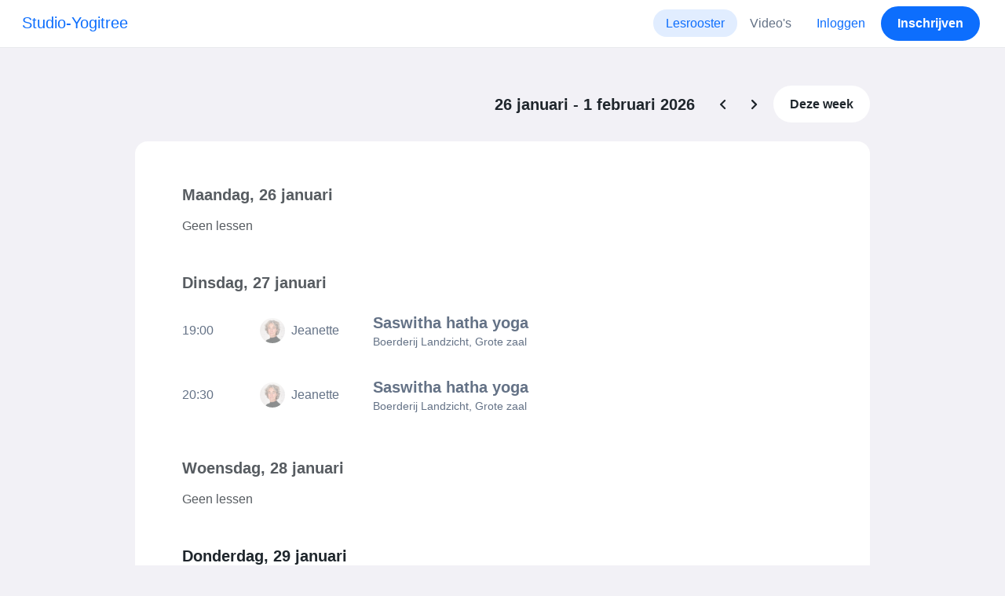

--- FILE ---
content_type: text/html; charset=UTF-8
request_url: https://www.momoyoga.com/studioyogitree/schedule
body_size: 7366
content:

<!doctype html>
<html lang="nl">
<head>
    <meta charset="utf-8">
    <meta name="viewport" content="width=device-width, initial-scale=1, shrink-to-fit=no">

            <meta name="title" content="Studio-Yogitree - Lesrooster - Momoyoga" />
        <meta name="description" content="Yoga administratie software voor zelfstandige yogadocenten en yogastudio&#039;s. Eenvoudige installatie. Helpdesk-ondersteuning." />
        <meta name="author" content="Momo Studio B.V.">
        <meta name="robots" content="index, follow" />
        <meta name="language" content="nl" />
    
            <meta property="og:site_name" content="Momoyoga" />
        <meta property="og:type" content="website" />
        <meta property="og:title" content="Studio-Yogitree - Lesrooster - Momoyoga" />
        <meta property="og:url" content="https://www.momoyoga.com/studioyogitree/schedule" />
        <meta property="og:image" content="https://www.momoyoga.com/bootstrap3/images/facebook-image.png" />
        <meta property="og:description" content="Yoga administratie software voor zelfstandige yogadocenten en yogastudio&#039;s. Eenvoudige installatie. Helpdesk-ondersteuning." />
        <meta property="og:locale" content="nl" />
    
    <link rel="shortcut icon" href="/bootstrap3/images/favicon.9227498e.ico" />

        <!-- Google Tag Manager -->
    <script>(function(w,d,s,l,i){w[l]=w[l]||[];w[l].push({'gtm.start':
                new Date().getTime(),event:'gtm.js'});var f=d.getElementsByTagName(s)[0],
            j=d.createElement(s),dl=l!='dataLayer'?'&l='+l:'';j.async=true;j.src=
            'https://www.googletagmanager.com/gtm.js?id='+i+dl;f.parentNode.insertBefore(j,f);
        })(window,document,'script','dataLayer','GTM-55SCQMW');</script>
    <!-- End Google Tag Manager -->

        <link rel="stylesheet" href="/build/design-system-yogi.d01843cd.css">

    

    <title>Studio-Yogitree - Lesrooster - Momoyoga</title>
</head>
<body class=" ">
    <!-- Google Tag Manager (noscript) -->
    <noscript><iframe src="https://www.googletagmanager.com/ns.html?id=GTM-55SCQMW"
                      height="0" width="0" style="display:none;visibility:hidden"></iframe></noscript>
    <!-- End Google Tag Manager (noscript) -->

<div class="body-wrapper">
        <nav class="navbar navbar-expand-md sticky-top flex-column navbar-light bg-white">
        <div class="container-fluid">
                        <a class="navbar-brand" href="/studioyogitree/">
            Studio-Yogitree
        </a>
    

                            <button class="navbar-toggler border-0" type="button" data-bs-toggle="collapse" data-bs-target="#navbarSupportedContent" aria-controls="navbarSupportedContent" aria-expanded="false" aria-label="Toggle navigation">
                    <span class="navbar-toggler-icon"></span>
                </button>
            
            <div class="collapse navbar-collapse" id="navbarSupportedContent">
                <ul class="navbar-nav nav-pills ms-auto">
                                            <li class="nav-item">
                            <a class="nav-link px-lg-3 active" href="/studioyogitree/">
                                Lesrooster
                            </a>
                        </li>

                        

                                                    <li class="nav-item">
                                <a class="nav-link px-lg-3 " href="/studioyogitree/videos/recent">
                                    Video&#039;s
                                </a>
                            </li>
                        
                        
                        
                        
                                                    <li class="nav-item">
                                <a class="nav-link px-lg-3 text-primary" href="/studioyogitree/login">Inloggen</a>
                            </li>
                        
                                                                                    <li class="nav-item">
                                    <a class="d-none d-md-block btn btn-primary" href="/studioyogitree/register/">Inschrijven</a>
                                    <a class="d-block d-md-none nav-link text-primary" href="/studioyogitree/register/">Inschrijven</a>
                                </li>
                                                                        
                                    </ul>
            </div>
        </div>
    </nav>

                <div class="banners">
                        
                        </div>
    

    
    <main role="main">
                    <div class="container-fluid-lg-max">
                <div class="row" id="breadcrumbs">
                    <div class="col">
                        <nav aria-label="breadcrumb">
                                                    </nav>
                    </div>
                </div>

                <div class="row" id="flash-messages">
                    <div class="col">
                        





                    </div>
                </div>


                <div class="row" id="content">
                    <div class="col">
                            <div id="app"></div>
    <div id="schedule">
        
        
<div class="row schedule-pagination justify-content-end">
    <div class="col-auto d-flex align-items-center">
        <h2 class="h3 d-none d-sm-inline mb-0 me-3 order-first">
            26 januari - 1 februari 2026
        </h2>

        <a href="/studioyogitree/schedule?date=2026-01-19"
           class="btn btn-outline-neutral week-change order-first me-3 me-md-0"
           data-bs-toggle="tooltip" data-bs-placement="bottom" title="Vorige week"></a>

        <a href="/studioyogitree/schedule?date=2026-02-02"
           class="btn btn-outline-neutral week-change order-last ms-3 ms-md-0"
           data-bs-toggle="tooltip" data-bs-placement="bottom" title="Volgende week"></a>

        <a href="/studioyogitree/schedule?date=2026-01-26"
           class="btn btn-tertiary order-md-last ms-lg-1">
            Deze week
        </a>
    </div>
</div>


        <div class="card card-borderless-fullsize my-4">
            <div class="card-body">
                                <div class="schedule-day mb-3 mb-sm-2">
                    <h3 class="px-1 mb-3 text-muted">
                        Maandag, 26 januari
                    </h3>
                    <div class="mb-5">
                                                    <div class="row px-1 py-2 py-md-0 text-muted">
                                <div class="col">Geen lessen</div>
                            </div>
                                            </div>
                </div>
                            <div class="schedule-day mb-3 mb-sm-2">
                    <h3 class="px-1 mb-3 text-muted">
                        Dinsdag, 27 januari
                    </h3>
                    <div class="mb-5">
                                                                                                                    

<div class="row align-items-center schedule-lesson py-3 py-md-2 px-1 my-3
    lesson-passed "
    data-toggle="modal" data-target="#lesson20079146">

    <div class="col">
        
<div class="row align-items-center gx-1">
            <div class="col-12 col-md order-first lesson-time">
            19:00
        </div>

        <div class="col-12 col-md order-last order-md-first mt-3 mt-md-0 d-flex align-items-center lesson-teacher">
            <img src="https://cdn.momo.yoga/upload/teacherAvatar/59710_1667907197.jpeg" alt="" class="avatar avatar-small me-2">
            <div class="text-truncate">
                Jeanette
            </div>
        </div>
    
    <div class="col-12 col-md lesson-title">
        <h3>
            Saswitha hatha yoga
            
        </h3>

                    <p>Boerderij Landzicht, Grote zaal</p>
            </div>
</div>

    </div>

    <div class="col-auto d-flex lesson-action justify-content-end me-2 me-md-0">
        <div class="d-none d-sm-flex">
                    
<div
    class="vue-component"
    data-component="LessonActionButton"
    data-options="{&quot;lesson&quot;:{&quot;id&quot;:20079146,&quot;location&quot;:&quot;Boerderij Landzicht&quot;,&quot;room&quot;:&quot;Grote zaal&quot;,&quot;showSpotsOpen&quot;:false,&quot;spotsTotal&quot;:8,&quot;spotsFilled&quot;:7,&quot;spotsOpen&quot;:1,&quot;detailUrl&quot;:&quot;https:\/\/www.momoyoga.com\/studioyogitree\/lesson\/20079146\/Saswitha-hatha-yoga&quot;,&quot;title&quot;:&quot;Saswitha hatha yoga&quot;,&quot;description&quot;:&quot;De yoga\u00adhoudingen worden zorgvuldig opgebouwd, je maakt bewust contact met je lichaam, maar ook met je gevoel en met je bewustzijn. De adem wordt gebruikt om je bewegingen te begeleiden en je aandacht te richten. Saswitha Yoga brengt je op subtiele wijze bij je eigen innerlijke ervaring. Je aandacht gaat naar binnen, naar jezelf. \nDe yogales bevat staande, zittende en liggende houdingen. Alle bewegingsmogelijkheden van wervelkolom en gewrichten komen aan bod. De oefeningen vari\u00ebren van subtiel tot uitdagend en kunnen aangepast worden aan ieders mogelijkheden. Steeds ga je op zoek naar wat voor jou het juiste evenwicht is tussen ontspanning en kracht. Gedurende de les ontstaat een meditatieve concentratie die leidt tot verstilling. Ontspannings- en meditatieve oefeningen zijn onderdeel van de les, waardoor een complete ervaring ontstaat.&quot;,&quot;bookableAt&quot;:&quot;2026-01-29T04:04:47+01:00&quot;,&quot;isBeforeBookingOpens&quot;:false,&quot;isAfterBookingCloses&quot;:true,&quot;timeFrom&quot;:&quot;2026-01-27T19:00:00+01:00&quot;,&quot;timeTo&quot;:&quot;2026-01-27T20:15:00+01:00&quot;,&quot;teacher&quot;:{&quot;teacherImageUrl&quot;:&quot;https:\/\/cdn.momo.yoga\/upload\/teacherAvatar\/59710_1667907197.jpeg&quot;,&quot;image&quot;:null,&quot;id&quot;:59710,&quot;firstName&quot;:&quot;Jeanette&quot;,&quot;lastName&quot;:&quot;Vlasman&quot;,&quot;description&quot;:&quot;&quot;},&quot;states&quot;:[],&quot;hasPassed&quot;:true,&quot;hasStarted&quot;:true,&quot;isBookable&quot;:false,&quot;isCancellable&quot;:false,&quot;isCancelled&quot;:false,&quot;isFree&quot;:false,&quot;linkUrl&quot;:null,&quot;linkTitle&quot;:null,&quot;visit&quot;:null,&quot;online&quot;:{&quot;enabled&quot;:false,&quot;available&quot;:true,&quot;link&quot;:&quot;&quot;,&quot;additionalInfo&quot;:&quot;&quot;},&quot;memberLiabilityWaiver&quot;:{&quot;requiresAgreement&quot;:false},&quot;requiresOrderToBook&quot;:false,&quot;memberNeedsNewProductToBook&quot;:false,&quot;isVisitAllowed&quot;:true,&quot;image&quot;:null,&quot;created&quot;:&quot;2024-01-27T09:01:53+01:00&quot;,&quot;updated&quot;:null,&quot;slug&quot;:&quot;Saswitha-hatha-yoga&quot;,&quot;guestVisitsEnabled&quot;:false,&quot;numberOfGuestVisitsAllowed&quot;:null,&quot;canCancelForFree&quot;:false,&quot;freeCancellationClosesAt&quot;:&quot;2026-01-26T19:00:00+01:00&quot;,&quot;bookSeriesEnabled&quot;:false,&quot;heldAt&quot;:&quot;Boerderij Landzicht, Grote zaal&quot;,&quot;type&quot;:&quot;lesson&quot;,&quot;fromTime&quot;:&quot;2026-01-27T19:00:00+01:00&quot;},&quot;profileName&quot;:&quot;studioyogitree&quot;,&quot;requiredToFinishSetup&quot;:false}"
></div>


        </div>
    </div>

    <div id="lesson20079146" class="modal lesson-modal fade" tabindex="-1" aria-hidden="true"
     data-lesson-title="Saswitha hatha yoga" data-lesson-anchor="#lesson20079146">
    <div class="modal-dialog modal-dialog-centered d-flex justify-content-center">
        <div class="modal-content shadow-lg border-0">
            <div class="modal-header">
                                <button type="button" class="btn-close" data-bs-dismiss="modal" aria-label="Close"></button>
            </div>

            <div class="modal-body lesson-passed">
                
<div class="lesson-details">
                
    <div class="lesson-title mb-2">
        <h3>
            Saswitha hatha yoga
            
        </h3>
    </div>

    <div class="lesson-datetime fw-bold">
        27 januari 2026 •
        19:00 - 20:15
    </div>

            <div class="lesson-location">Boerderij Landzicht, Grote zaal</div>
    
    <div class="row gx-2 gx-md-0 mt-2 pt-2 pb-3 align-items-center flex-nowrap">
        <div class="col-auto">
            <img src="https://cdn.momo.yoga/upload/teacherAvatar/59710_1667907197.jpeg" alt="" class="avatar rounded-circle me-3">
        </div>
        <div class="col overflow-hidden">
            <span class="fw-bold">Jeanette Vlasman</span>

                            <div class="text-truncate"></div>
            
                            <div><a href="/studioyogitree/teacher/59710">Lees meer</a></div>
                    </div>
    </div>

    <div class="lesson-action mt-3">
                            
<div
    class="vue-component"
    data-component="LessonActionButton"
    data-options="{&quot;lesson&quot;:{&quot;id&quot;:20079146,&quot;location&quot;:&quot;Boerderij Landzicht&quot;,&quot;room&quot;:&quot;Grote zaal&quot;,&quot;showSpotsOpen&quot;:false,&quot;spotsTotal&quot;:8,&quot;spotsFilled&quot;:7,&quot;spotsOpen&quot;:1,&quot;detailUrl&quot;:&quot;https:\/\/www.momoyoga.com\/studioyogitree\/lesson\/20079146\/Saswitha-hatha-yoga&quot;,&quot;title&quot;:&quot;Saswitha hatha yoga&quot;,&quot;description&quot;:&quot;De yoga\u00adhoudingen worden zorgvuldig opgebouwd, je maakt bewust contact met je lichaam, maar ook met je gevoel en met je bewustzijn. De adem wordt gebruikt om je bewegingen te begeleiden en je aandacht te richten. Saswitha Yoga brengt je op subtiele wijze bij je eigen innerlijke ervaring. Je aandacht gaat naar binnen, naar jezelf. \nDe yogales bevat staande, zittende en liggende houdingen. Alle bewegingsmogelijkheden van wervelkolom en gewrichten komen aan bod. De oefeningen vari\u00ebren van subtiel tot uitdagend en kunnen aangepast worden aan ieders mogelijkheden. Steeds ga je op zoek naar wat voor jou het juiste evenwicht is tussen ontspanning en kracht. Gedurende de les ontstaat een meditatieve concentratie die leidt tot verstilling. Ontspannings- en meditatieve oefeningen zijn onderdeel van de les, waardoor een complete ervaring ontstaat.&quot;,&quot;bookableAt&quot;:&quot;2026-01-29T04:04:47+01:00&quot;,&quot;isBeforeBookingOpens&quot;:false,&quot;isAfterBookingCloses&quot;:true,&quot;timeFrom&quot;:&quot;2026-01-27T19:00:00+01:00&quot;,&quot;timeTo&quot;:&quot;2026-01-27T20:15:00+01:00&quot;,&quot;teacher&quot;:{&quot;teacherImageUrl&quot;:&quot;https:\/\/cdn.momo.yoga\/upload\/teacherAvatar\/59710_1667907197.jpeg&quot;,&quot;image&quot;:null,&quot;id&quot;:59710,&quot;firstName&quot;:&quot;Jeanette&quot;,&quot;lastName&quot;:&quot;Vlasman&quot;,&quot;description&quot;:&quot;&quot;},&quot;states&quot;:[],&quot;hasPassed&quot;:true,&quot;hasStarted&quot;:true,&quot;isBookable&quot;:false,&quot;isCancellable&quot;:false,&quot;isCancelled&quot;:false,&quot;isFree&quot;:false,&quot;linkUrl&quot;:null,&quot;linkTitle&quot;:null,&quot;visit&quot;:null,&quot;online&quot;:{&quot;enabled&quot;:false,&quot;available&quot;:true,&quot;link&quot;:&quot;&quot;,&quot;additionalInfo&quot;:&quot;&quot;},&quot;memberLiabilityWaiver&quot;:{&quot;requiresAgreement&quot;:false},&quot;requiresOrderToBook&quot;:false,&quot;memberNeedsNewProductToBook&quot;:false,&quot;isVisitAllowed&quot;:true,&quot;image&quot;:null,&quot;created&quot;:&quot;2024-01-27T09:01:53+01:00&quot;,&quot;updated&quot;:null,&quot;slug&quot;:&quot;Saswitha-hatha-yoga&quot;,&quot;guestVisitsEnabled&quot;:false,&quot;numberOfGuestVisitsAllowed&quot;:null,&quot;canCancelForFree&quot;:false,&quot;freeCancellationClosesAt&quot;:&quot;2026-01-26T19:00:00+01:00&quot;,&quot;bookSeriesEnabled&quot;:false,&quot;heldAt&quot;:&quot;Boerderij Landzicht, Grote zaal&quot;,&quot;type&quot;:&quot;lesson&quot;,&quot;fromTime&quot;:&quot;2026-01-27T19:00:00+01:00&quot;},&quot;profileName&quot;:&quot;studioyogitree&quot;,&quot;requiredToFinishSetup&quot;:false}"
></div>


                    </div>

    <div class="mb-4">
            </div>

    
            <h4 class="mb-3 fw-normal">Beschrijving</h4>
        <div class="lesson-description mb-4">
            De yoga­houdingen worden zorgvuldig opgebouwd, je maakt bewust contact met je lichaam, maar ook met je gevoel en met je bewustzijn. De adem wordt gebruikt om je bewegingen te begeleiden en je aandacht te richten. Saswitha Yoga brengt je op subtiele wijze bij je eigen innerlijke ervaring. Je aandacht gaat naar binnen, naar jezelf. <br />
De yogales bevat staande, zittende en liggende houdingen. Alle bewegingsmogelijkheden van wervelkolom en gewrichten komen aan bod. De oefeningen variëren van subtiel tot uitdagend en kunnen aangepast worden aan ieders mogelijkheden. Steeds ga je op zoek naar wat voor jou het juiste evenwicht is tussen ontspanning en kracht. Gedurende de les ontstaat een meditatieve concentratie die leidt tot verstilling. Ontspannings- en meditatieve oefeningen zijn onderdeel van de les, waardoor een complete ervaring ontstaat.
        </div>
    
    
    <div class="mb-2 d-flex justify-content-between">
        <a class="text-decoration-none fw-bold text-primary"
           data-bs-toggle="modal"
           data-bs-target="#social-share-20079146"
           href=""
        >Deel deze les</a>

        <a class="text-decoration-none fw-bold text-primary"
           data-bs-toggle="modal"
           data-bs-target="#lesson-calendar-20079146"
           href=""
        >Voeg toe aan kalender</a>
    </div>
</div>

            </div>
        </div>
    </div>
</div>


<div class="modal fade" id="social-share-20079146" tabindex="-1">
    <div class="modal-dialog modal-dialog-centered d-flex justify-content-center">
        <div class="modal-content">
            <div class="modal-header">
                <div class="modal-title">Deel deze les</div>
                <button type="button" class="btn-close" data-bs-dismiss="modal" aria-label="Close"></button>
            </div>

            <div class="modal-body">
                <div class="container gx-0">
                    <div class="row text-center gx-3 my-3">
                        <div class="col-4 col-sm-3 my-3">
                            <a target="_blank"  href="mailto:?
                               &SUBJECT=Saswitha hatha yoga op 27 januari om 19:00
                               &BODY=https://www.momoyoga.com/studioyogitree/lesson/20079146/Saswitha-hatha-yoga"
                            >
                                <div class="social-icon-100 social-icon-email"></div>
                            </a>
                            <span class="text-caption-medium mt-2">E-mail</span>
                        </div>
                        <div class="col-4 col-sm-3 my-3">
                            <a href="https://www.facebook.com/sharer/sharer.php?u=https://www.momoyoga.com/studioyogitree/lesson/20079146/Saswitha-hatha-yoga" target="_blank">
                                <div class="social-icon-100 social-icon-facebook"></div>
                            </a>
                            <span class="text-caption-medium mt-2">Facebook</span>
                        </div>
                        <div class="col-4 col-sm-3 my-3">
                            <a href="https://twitter.com/intent/tweet?url=https://www.momoyoga.com/studioyogitree/lesson/20079146/Saswitha-hatha-yoga" target="_blank">
                                <div class="social-icon-100 social-icon-twitter"></div>
                            </a>
                            <span class="text-caption-medium mt-2">Twitter</span>
                        </div>
                        <div class="col-4 col-sm-3 my-3">
                            <a href="https://www.linkedin.com/sharing/share-offsite/?url=https://www.momoyoga.com/studioyogitree/lesson/20079146/Saswitha-hatha-yoga" target="_blank">
                                <div class="social-icon-100 social-icon-linkedin"></div>
                            </a>
                            <span class="text-caption-medium mt-2">Linkedin</span>
                        </div>
                        <div class="col-4 col-sm-3 my-3">
                            <a href="https://api.whatsapp.com/send?text=https://www.momoyoga.com/studioyogitree/lesson/20079146/Saswitha-hatha-yoga" target="_blank">
                                <div class="social-icon-100 social-icon-whatsapp"></div>
                            </a>
                            <span class="text-caption-medium mt-2 text-nowrap">Whatsapp</span>
                        </div>
                    </div>

                    <div class="row">
                        <div class="col mb-3">
                            <div class="text-body-regular">Deel link</div>
                            <div class="input-group my-2">
                                <input type="text" class="form-control text-muted bg-white" name="copy-text-lesson-20079146" value="https://www.momoyoga.com/studioyogitree/lesson/20079146/Saswitha-hatha-yoga" disabled/>
                            </div>
                            <a class="btn btn-primary fw-bold copy-link-href"
                               data-copy-success-text="Gekopieerd naar klembord"
                               data-copy-failure-text="Link kopiëren mislukt"
                               href="https://www.momoyoga.com/studioyogitree/lesson/20079146/Saswitha-hatha-yoga"
                            >Kopiëren</a>
                        </div>
                    </div>
                </div>
            </div>
        </div>
    </div>
</div>

<div class="modal fade calendar-integration-modal" id="lesson-calendar-20079146" tabindex="-1" aria-labelledby="flashModal" aria-hidden="true">
    <div class="modal-dialog modal-dialog-centered d-flex justify-content-center">
        <div class="modal-content">
            <div class="modal-header">
                <div class="modal-title">Voeg toe aan kalender</div>
                <button type="button" class="btn-close" data-bs-dismiss="modal" aria-label="Close"></button>
            </div>
            <div class="modal-body">
                <div class="container-fluid email-actions">
                    <div class="row my-3">
                        <a class="btn btn-outline-primary btn-google-start w-100"
                           href="https://calendar.google.com/calendar/r/eventedit?text=Saswitha%20hatha%20yoga&amp;details=De%20yoga%C2%ADhoudingen%20worden%20zorgvuldig%20opgebouwd%2C%20je%20maakt%20bewust%20contact%20met%20je%20lichaam%2C%20maar%20ook%20met%20je%20gevoel%20en%20met%20je%20bewustzijn.%20De%20adem%20wordt%20gebruikt%20om%20je%20bewegingen%20te%20begeleiden%20en%20je%20aandacht%20te%20richten.%20Saswitha%20Yoga%20brengt%20je%20op%20subtiele%20wijze%20bij%20je%20eigen%20innerlijke%20ervaring.%20Je%20aandacht%20gaat%20naar%20binnen%2C%20naar%20jezelf.%20%0ADe%20yogales%20bevat%20staande%2C%20zittende%20en%20liggende%20houdingen.%20Alle%20bewegingsmogelijkheden%20van%20wervelkolom%20en%20gewrichten%20komen%20aan%20bod.%20De%20oefeningen%20vari%C3%ABren%20van%20subtiel%20tot%20uitdagend%20en%20kunnen%20aangepast%20worden%20aan%20ieders%20mogelijkheden.%20Steeds%20ga%20je%20op%20zoek%20naar%20wat%20voor%20jou%20het%20juiste%20evenwicht%20is%20tussen%20ontspanning%20en%20kracht.%20Gedurende%20de%20les%20ontstaat%20een%20meditatieve%20concentratie%20die%20leidt%20tot%20verstilling.%20Ontspannings-%20en%20meditatieve%20oefeningen%20zijn%20onderdeel%20van%20de%20les%2C%20waardoor%20een%20complete%20ervaring%20ontstaat.&amp;location=Boerderij%20Landzicht%2C%20Grote%20zaal&amp;dates=20260127T190000%2F20260127T201500&amp;ctz=Europe%2FAmsterdam"
                           target="_blank"
                        >Google</a>
                    </div>
                    <div class="row mb-3">
                        <a class="btn btn-outline-primary btn-outlook-start w-100"
                           href="https://outlook.office.com/calendar/0/deeplink/compose?path=/calendar/action/compose&subject=Saswitha%20hatha%20yoga&amp;body=De%20yoga%C2%ADhoudingen%20worden%20zorgvuldig%20opgebouwd%2C%20je%20maakt%20bewust%20contact%20met%20je%20lichaam%2C%20maar%20ook%20met%20je%20gevoel%20en%20met%20je%20bewustzijn.%20De%20adem%20wordt%20gebruikt%20om%20je%20bewegingen%20te%20begeleiden%20en%20je%20aandacht%20te%20richten.%20Saswitha%20Yoga%20brengt%20je%20op%20subtiele%20wijze%20bij%20je%20eigen%20innerlijke%20ervaring.%20Je%20aandacht%20gaat%20naar%20binnen%2C%20naar%20jezelf.%20%0ADe%20yogales%20bevat%20staande%2C%20zittende%20en%20liggende%20houdingen.%20Alle%20bewegingsmogelijkheden%20van%20wervelkolom%20en%20gewrichten%20komen%20aan%20bod.%20De%20oefeningen%20vari%C3%ABren%20van%20subtiel%20tot%20uitdagend%20en%20kunnen%20aangepast%20worden%20aan%20ieders%20mogelijkheden.%20Steeds%20ga%20je%20op%20zoek%20naar%20wat%20voor%20jou%20het%20juiste%20evenwicht%20is%20tussen%20ontspanning%20en%20kracht.%20Gedurende%20de%20les%20ontstaat%20een%20meditatieve%20concentratie%20die%20leidt%20tot%20verstilling.%20Ontspannings-%20en%20meditatieve%20oefeningen%20zijn%20onderdeel%20van%20de%20les%2C%20waardoor%20een%20complete%20ervaring%20ontstaat.&amp;location=Boerderij%20Landzicht%2C%20Grote%20zaal&amp;startdt=2026-01-27T19%3A00%3A00&amp;enddt=2026-01-27T20%3A15%3A00"
                           target="_blank"
                        >Outlook</a>
                    </div>
                    <div class="row mb-3">
                        <a class="btn btn-outline-primary btn-yahoo-start w-100"
                           href="https://calendar.yahoo.com/?v=60&view=d&type=20&title=Saswitha%20hatha%20yoga&amp;desc=De%20yoga%C2%ADhoudingen%20worden%20zorgvuldig%20opgebouwd%2C%20je%20maakt%20bewust%20contact%20met%20je%20lichaam%2C%20maar%20ook%20met%20je%20gevoel%20en%20met%20je%20bewustzijn.%20De%20adem%20wordt%20gebruikt%20om%20je%20bewegingen%20te%20begeleiden%20en%20je%20aandacht%20te%20richten.%20Saswitha%20Yoga%20brengt%20je%20op%20subtiele%20wijze%20bij%20je%20eigen%20innerlijke%20ervaring.%20Je%20aandacht%20gaat%20naar%20binnen%2C%20naar%20jezelf.%20%0ADe%20yogales%20bevat%20staande%2C%20zittende%20en%20liggende%20houdingen.%20Alle%20bewegingsmogelijkheden%20van%20wervelkolom%20en%20gewrichten%20komen%20aan%20bod.%20De%20oefeningen%20vari%C3%ABren%20van%20subtiel%20tot%20uitdagend%20en%20kunnen%20aangepast%20worden%20aan%20ieders%20mogelijkheden.%20Steeds%20ga%20je%20op%20zoek%20naar%20wat%20voor%20jou%20het%20juiste%20evenwicht%20is%20tussen%20ontspanning%20en%20kracht.%20Gedurende%20de%20les%20ontstaat%20een%20meditatieve%20concentratie%20die%20leidt%20tot%20verstilling.%20Ontspannings-%20en%20meditatieve%20oefeningen%20zijn%20onderdeel%20van%20de%20les%2C%20waardoor%20een%20complete%20ervaring%20ontstaat.&amp;in_loc=Boerderij%20Landzicht%2C%20Grote%20zaal&amp;st=20260127T190000&amp;et=20260127T201500"
                           target="_blank"
                        >Yahoo</a>
                    </div>
                    <div class="row mb-3">
                        <a class="btn btn-outline-primary btn-download-start w-100"
                           href="/studioyogitree/calendar/export/lesson/20079146"
                        >iCalendar bestand</a>
                    </div>
                </div>
            </div>
        </div>
    </div>
</div>

</div>

                                                                                                                                                

<div class="row align-items-center schedule-lesson py-3 py-md-2 px-1 my-3
    lesson-passed "
    data-toggle="modal" data-target="#lesson20079147">

    <div class="col">
        
<div class="row align-items-center gx-1">
            <div class="col-12 col-md order-first lesson-time">
            20:30
        </div>

        <div class="col-12 col-md order-last order-md-first mt-3 mt-md-0 d-flex align-items-center lesson-teacher">
            <img src="https://cdn.momo.yoga/upload/teacherAvatar/59710_1667907197.jpeg" alt="" class="avatar avatar-small me-2">
            <div class="text-truncate">
                Jeanette
            </div>
        </div>
    
    <div class="col-12 col-md lesson-title">
        <h3>
            Saswitha hatha yoga
            
        </h3>

                    <p>Boerderij Landzicht, Grote zaal</p>
            </div>
</div>

    </div>

    <div class="col-auto d-flex lesson-action justify-content-end me-2 me-md-0">
        <div class="d-none d-sm-flex">
                    
<div
    class="vue-component"
    data-component="LessonActionButton"
    data-options="{&quot;lesson&quot;:{&quot;id&quot;:20079147,&quot;location&quot;:&quot;Boerderij Landzicht&quot;,&quot;room&quot;:&quot;Grote zaal&quot;,&quot;showSpotsOpen&quot;:false,&quot;spotsTotal&quot;:8,&quot;spotsFilled&quot;:7,&quot;spotsOpen&quot;:1,&quot;detailUrl&quot;:&quot;https:\/\/www.momoyoga.com\/studioyogitree\/lesson\/20079147\/Saswitha-hatha-yoga&quot;,&quot;title&quot;:&quot;Saswitha hatha yoga&quot;,&quot;description&quot;:&quot;De yoga\u00adhoudingen worden zorgvuldig opgebouwd, je maakt bewust contact met je lichaam en ook met je gevoel en met je bewustzijn. De adem wordt gebruikt om je bewegingen te begeleiden en je aandacht te richten. Saswitha hatha yoga brengt je op subtiele wijze bij je eigen innerlijke ervaring. Je aandacht gaat naar binnen, naar jezelf. \nDe les bevat staande, zittende en liggende houdingen. Alle bewegingsmogelijkheden van wervelkolom en gewrichten komen aan bod. De oefeningen vari\u00ebren van subtiel tot uitdagend en kunnen aangepast worden aan ieders mogelijkheden. Steeds ga je op zoek naar wat voor jou het juiste evenwicht is tussen ontspanning en kracht. Gedurende de les ontstaat een meditatieve concentratie die leidt tot verstilling. Ontspannings- en meditatieve oefeningen zijn onderdeel van de les, waardoor een complete ervaring ontstaat.&quot;,&quot;bookableAt&quot;:&quot;2026-01-29T04:04:47+01:00&quot;,&quot;isBeforeBookingOpens&quot;:false,&quot;isAfterBookingCloses&quot;:true,&quot;timeFrom&quot;:&quot;2026-01-27T20:30:00+01:00&quot;,&quot;timeTo&quot;:&quot;2026-01-27T21:45:00+01:00&quot;,&quot;teacher&quot;:{&quot;teacherImageUrl&quot;:&quot;https:\/\/cdn.momo.yoga\/upload\/teacherAvatar\/59710_1667907197.jpeg&quot;,&quot;image&quot;:null,&quot;id&quot;:59710,&quot;firstName&quot;:&quot;Jeanette&quot;,&quot;lastName&quot;:&quot;Vlasman&quot;,&quot;description&quot;:&quot;&quot;},&quot;states&quot;:[],&quot;hasPassed&quot;:true,&quot;hasStarted&quot;:true,&quot;isBookable&quot;:false,&quot;isCancellable&quot;:false,&quot;isCancelled&quot;:false,&quot;isFree&quot;:false,&quot;linkUrl&quot;:null,&quot;linkTitle&quot;:null,&quot;visit&quot;:null,&quot;online&quot;:{&quot;enabled&quot;:false,&quot;available&quot;:true,&quot;link&quot;:&quot;&quot;,&quot;additionalInfo&quot;:&quot;&quot;},&quot;memberLiabilityWaiver&quot;:{&quot;requiresAgreement&quot;:false},&quot;requiresOrderToBook&quot;:false,&quot;memberNeedsNewProductToBook&quot;:false,&quot;isVisitAllowed&quot;:true,&quot;image&quot;:null,&quot;created&quot;:&quot;2024-01-27T09:01:53+01:00&quot;,&quot;updated&quot;:null,&quot;slug&quot;:&quot;Saswitha-hatha-yoga&quot;,&quot;guestVisitsEnabled&quot;:false,&quot;numberOfGuestVisitsAllowed&quot;:null,&quot;canCancelForFree&quot;:false,&quot;freeCancellationClosesAt&quot;:&quot;2026-01-26T20:30:00+01:00&quot;,&quot;bookSeriesEnabled&quot;:false,&quot;heldAt&quot;:&quot;Boerderij Landzicht, Grote zaal&quot;,&quot;type&quot;:&quot;lesson&quot;,&quot;fromTime&quot;:&quot;2026-01-27T20:30:00+01:00&quot;},&quot;profileName&quot;:&quot;studioyogitree&quot;,&quot;requiredToFinishSetup&quot;:false}"
></div>


        </div>
    </div>

    <div id="lesson20079147" class="modal lesson-modal fade" tabindex="-1" aria-hidden="true"
     data-lesson-title="Saswitha hatha yoga" data-lesson-anchor="#lesson20079147">
    <div class="modal-dialog modal-dialog-centered d-flex justify-content-center">
        <div class="modal-content shadow-lg border-0">
            <div class="modal-header">
                                <button type="button" class="btn-close" data-bs-dismiss="modal" aria-label="Close"></button>
            </div>

            <div class="modal-body lesson-passed">
                
<div class="lesson-details">
                
    <div class="lesson-title mb-2">
        <h3>
            Saswitha hatha yoga
            
        </h3>
    </div>

    <div class="lesson-datetime fw-bold">
        27 januari 2026 •
        20:30 - 21:45
    </div>

            <div class="lesson-location">Boerderij Landzicht, Grote zaal</div>
    
    <div class="row gx-2 gx-md-0 mt-2 pt-2 pb-3 align-items-center flex-nowrap">
        <div class="col-auto">
            <img src="https://cdn.momo.yoga/upload/teacherAvatar/59710_1667907197.jpeg" alt="" class="avatar rounded-circle me-3">
        </div>
        <div class="col overflow-hidden">
            <span class="fw-bold">Jeanette Vlasman</span>

                            <div class="text-truncate"></div>
            
                            <div><a href="/studioyogitree/teacher/59710">Lees meer</a></div>
                    </div>
    </div>

    <div class="lesson-action mt-3">
                            
<div
    class="vue-component"
    data-component="LessonActionButton"
    data-options="{&quot;lesson&quot;:{&quot;id&quot;:20079147,&quot;location&quot;:&quot;Boerderij Landzicht&quot;,&quot;room&quot;:&quot;Grote zaal&quot;,&quot;showSpotsOpen&quot;:false,&quot;spotsTotal&quot;:8,&quot;spotsFilled&quot;:7,&quot;spotsOpen&quot;:1,&quot;detailUrl&quot;:&quot;https:\/\/www.momoyoga.com\/studioyogitree\/lesson\/20079147\/Saswitha-hatha-yoga&quot;,&quot;title&quot;:&quot;Saswitha hatha yoga&quot;,&quot;description&quot;:&quot;De yoga\u00adhoudingen worden zorgvuldig opgebouwd, je maakt bewust contact met je lichaam en ook met je gevoel en met je bewustzijn. De adem wordt gebruikt om je bewegingen te begeleiden en je aandacht te richten. Saswitha hatha yoga brengt je op subtiele wijze bij je eigen innerlijke ervaring. Je aandacht gaat naar binnen, naar jezelf. \nDe les bevat staande, zittende en liggende houdingen. Alle bewegingsmogelijkheden van wervelkolom en gewrichten komen aan bod. De oefeningen vari\u00ebren van subtiel tot uitdagend en kunnen aangepast worden aan ieders mogelijkheden. Steeds ga je op zoek naar wat voor jou het juiste evenwicht is tussen ontspanning en kracht. Gedurende de les ontstaat een meditatieve concentratie die leidt tot verstilling. Ontspannings- en meditatieve oefeningen zijn onderdeel van de les, waardoor een complete ervaring ontstaat.&quot;,&quot;bookableAt&quot;:&quot;2026-01-29T04:04:47+01:00&quot;,&quot;isBeforeBookingOpens&quot;:false,&quot;isAfterBookingCloses&quot;:true,&quot;timeFrom&quot;:&quot;2026-01-27T20:30:00+01:00&quot;,&quot;timeTo&quot;:&quot;2026-01-27T21:45:00+01:00&quot;,&quot;teacher&quot;:{&quot;teacherImageUrl&quot;:&quot;https:\/\/cdn.momo.yoga\/upload\/teacherAvatar\/59710_1667907197.jpeg&quot;,&quot;image&quot;:null,&quot;id&quot;:59710,&quot;firstName&quot;:&quot;Jeanette&quot;,&quot;lastName&quot;:&quot;Vlasman&quot;,&quot;description&quot;:&quot;&quot;},&quot;states&quot;:[],&quot;hasPassed&quot;:true,&quot;hasStarted&quot;:true,&quot;isBookable&quot;:false,&quot;isCancellable&quot;:false,&quot;isCancelled&quot;:false,&quot;isFree&quot;:false,&quot;linkUrl&quot;:null,&quot;linkTitle&quot;:null,&quot;visit&quot;:null,&quot;online&quot;:{&quot;enabled&quot;:false,&quot;available&quot;:true,&quot;link&quot;:&quot;&quot;,&quot;additionalInfo&quot;:&quot;&quot;},&quot;memberLiabilityWaiver&quot;:{&quot;requiresAgreement&quot;:false},&quot;requiresOrderToBook&quot;:false,&quot;memberNeedsNewProductToBook&quot;:false,&quot;isVisitAllowed&quot;:true,&quot;image&quot;:null,&quot;created&quot;:&quot;2024-01-27T09:01:53+01:00&quot;,&quot;updated&quot;:null,&quot;slug&quot;:&quot;Saswitha-hatha-yoga&quot;,&quot;guestVisitsEnabled&quot;:false,&quot;numberOfGuestVisitsAllowed&quot;:null,&quot;canCancelForFree&quot;:false,&quot;freeCancellationClosesAt&quot;:&quot;2026-01-26T20:30:00+01:00&quot;,&quot;bookSeriesEnabled&quot;:false,&quot;heldAt&quot;:&quot;Boerderij Landzicht, Grote zaal&quot;,&quot;type&quot;:&quot;lesson&quot;,&quot;fromTime&quot;:&quot;2026-01-27T20:30:00+01:00&quot;},&quot;profileName&quot;:&quot;studioyogitree&quot;,&quot;requiredToFinishSetup&quot;:false}"
></div>


                    </div>

    <div class="mb-4">
            </div>

    
            <h4 class="mb-3 fw-normal">Beschrijving</h4>
        <div class="lesson-description mb-4">
            De yoga­houdingen worden zorgvuldig opgebouwd, je maakt bewust contact met je lichaam en ook met je gevoel en met je bewustzijn. De adem wordt gebruikt om je bewegingen te begeleiden en je aandacht te richten. Saswitha hatha yoga brengt je op subtiele wijze bij je eigen innerlijke ervaring. Je aandacht gaat naar binnen, naar jezelf. <br />
De les bevat staande, zittende en liggende houdingen. Alle bewegingsmogelijkheden van wervelkolom en gewrichten komen aan bod. De oefeningen variëren van subtiel tot uitdagend en kunnen aangepast worden aan ieders mogelijkheden. Steeds ga je op zoek naar wat voor jou het juiste evenwicht is tussen ontspanning en kracht. Gedurende de les ontstaat een meditatieve concentratie die leidt tot verstilling. Ontspannings- en meditatieve oefeningen zijn onderdeel van de les, waardoor een complete ervaring ontstaat.
        </div>
    
    
    <div class="mb-2 d-flex justify-content-between">
        <a class="text-decoration-none fw-bold text-primary"
           data-bs-toggle="modal"
           data-bs-target="#social-share-20079147"
           href=""
        >Deel deze les</a>

        <a class="text-decoration-none fw-bold text-primary"
           data-bs-toggle="modal"
           data-bs-target="#lesson-calendar-20079147"
           href=""
        >Voeg toe aan kalender</a>
    </div>
</div>

            </div>
        </div>
    </div>
</div>


<div class="modal fade" id="social-share-20079147" tabindex="-1">
    <div class="modal-dialog modal-dialog-centered d-flex justify-content-center">
        <div class="modal-content">
            <div class="modal-header">
                <div class="modal-title">Deel deze les</div>
                <button type="button" class="btn-close" data-bs-dismiss="modal" aria-label="Close"></button>
            </div>

            <div class="modal-body">
                <div class="container gx-0">
                    <div class="row text-center gx-3 my-3">
                        <div class="col-4 col-sm-3 my-3">
                            <a target="_blank"  href="mailto:?
                               &SUBJECT=Saswitha hatha yoga op 27 januari om 20:30
                               &BODY=https://www.momoyoga.com/studioyogitree/lesson/20079147/Saswitha-hatha-yoga"
                            >
                                <div class="social-icon-100 social-icon-email"></div>
                            </a>
                            <span class="text-caption-medium mt-2">E-mail</span>
                        </div>
                        <div class="col-4 col-sm-3 my-3">
                            <a href="https://www.facebook.com/sharer/sharer.php?u=https://www.momoyoga.com/studioyogitree/lesson/20079147/Saswitha-hatha-yoga" target="_blank">
                                <div class="social-icon-100 social-icon-facebook"></div>
                            </a>
                            <span class="text-caption-medium mt-2">Facebook</span>
                        </div>
                        <div class="col-4 col-sm-3 my-3">
                            <a href="https://twitter.com/intent/tweet?url=https://www.momoyoga.com/studioyogitree/lesson/20079147/Saswitha-hatha-yoga" target="_blank">
                                <div class="social-icon-100 social-icon-twitter"></div>
                            </a>
                            <span class="text-caption-medium mt-2">Twitter</span>
                        </div>
                        <div class="col-4 col-sm-3 my-3">
                            <a href="https://www.linkedin.com/sharing/share-offsite/?url=https://www.momoyoga.com/studioyogitree/lesson/20079147/Saswitha-hatha-yoga" target="_blank">
                                <div class="social-icon-100 social-icon-linkedin"></div>
                            </a>
                            <span class="text-caption-medium mt-2">Linkedin</span>
                        </div>
                        <div class="col-4 col-sm-3 my-3">
                            <a href="https://api.whatsapp.com/send?text=https://www.momoyoga.com/studioyogitree/lesson/20079147/Saswitha-hatha-yoga" target="_blank">
                                <div class="social-icon-100 social-icon-whatsapp"></div>
                            </a>
                            <span class="text-caption-medium mt-2 text-nowrap">Whatsapp</span>
                        </div>
                    </div>

                    <div class="row">
                        <div class="col mb-3">
                            <div class="text-body-regular">Deel link</div>
                            <div class="input-group my-2">
                                <input type="text" class="form-control text-muted bg-white" name="copy-text-lesson-20079147" value="https://www.momoyoga.com/studioyogitree/lesson/20079147/Saswitha-hatha-yoga" disabled/>
                            </div>
                            <a class="btn btn-primary fw-bold copy-link-href"
                               data-copy-success-text="Gekopieerd naar klembord"
                               data-copy-failure-text="Link kopiëren mislukt"
                               href="https://www.momoyoga.com/studioyogitree/lesson/20079147/Saswitha-hatha-yoga"
                            >Kopiëren</a>
                        </div>
                    </div>
                </div>
            </div>
        </div>
    </div>
</div>

<div class="modal fade calendar-integration-modal" id="lesson-calendar-20079147" tabindex="-1" aria-labelledby="flashModal" aria-hidden="true">
    <div class="modal-dialog modal-dialog-centered d-flex justify-content-center">
        <div class="modal-content">
            <div class="modal-header">
                <div class="modal-title">Voeg toe aan kalender</div>
                <button type="button" class="btn-close" data-bs-dismiss="modal" aria-label="Close"></button>
            </div>
            <div class="modal-body">
                <div class="container-fluid email-actions">
                    <div class="row my-3">
                        <a class="btn btn-outline-primary btn-google-start w-100"
                           href="https://calendar.google.com/calendar/r/eventedit?text=Saswitha%20hatha%20yoga&amp;details=De%20yoga%C2%ADhoudingen%20worden%20zorgvuldig%20opgebouwd%2C%20je%20maakt%20bewust%20contact%20met%20je%20lichaam%20en%20ook%20met%20je%20gevoel%20en%20met%20je%20bewustzijn.%20De%20adem%20wordt%20gebruikt%20om%20je%20bewegingen%20te%20begeleiden%20en%20je%20aandacht%20te%20richten.%20Saswitha%20hatha%20yoga%20brengt%20je%20op%20subtiele%20wijze%20bij%20je%20eigen%20innerlijke%20ervaring.%20Je%20aandacht%20gaat%20naar%20binnen%2C%20naar%20jezelf.%20%0ADe%20les%20bevat%20staande%2C%20zittende%20en%20liggende%20houdingen.%20Alle%20bewegingsmogelijkheden%20van%20wervelkolom%20en%20gewrichten%20komen%20aan%20bod.%20De%20oefeningen%20vari%C3%ABren%20van%20subtiel%20tot%20uitdagend%20en%20kunnen%20aangepast%20worden%20aan%20ieders%20mogelijkheden.%20Steeds%20ga%20je%20op%20zoek%20naar%20wat%20voor%20jou%20het%20juiste%20evenwicht%20is%20tussen%20ontspanning%20en%20kracht.%20Gedurende%20de%20les%20ontstaat%20een%20meditatieve%20concentratie%20die%20leidt%20tot%20verstilling.%20Ontspannings-%20en%20meditatieve%20oefeningen%20zijn%20onderdeel%20van%20de%20les%2C%20waardoor%20een%20complete%20ervaring%20ontstaat.&amp;location=Boerderij%20Landzicht%2C%20Grote%20zaal&amp;dates=20260127T203000%2F20260127T214500&amp;ctz=Europe%2FAmsterdam"
                           target="_blank"
                        >Google</a>
                    </div>
                    <div class="row mb-3">
                        <a class="btn btn-outline-primary btn-outlook-start w-100"
                           href="https://outlook.office.com/calendar/0/deeplink/compose?path=/calendar/action/compose&subject=Saswitha%20hatha%20yoga&amp;body=De%20yoga%C2%ADhoudingen%20worden%20zorgvuldig%20opgebouwd%2C%20je%20maakt%20bewust%20contact%20met%20je%20lichaam%20en%20ook%20met%20je%20gevoel%20en%20met%20je%20bewustzijn.%20De%20adem%20wordt%20gebruikt%20om%20je%20bewegingen%20te%20begeleiden%20en%20je%20aandacht%20te%20richten.%20Saswitha%20hatha%20yoga%20brengt%20je%20op%20subtiele%20wijze%20bij%20je%20eigen%20innerlijke%20ervaring.%20Je%20aandacht%20gaat%20naar%20binnen%2C%20naar%20jezelf.%20%0ADe%20les%20bevat%20staande%2C%20zittende%20en%20liggende%20houdingen.%20Alle%20bewegingsmogelijkheden%20van%20wervelkolom%20en%20gewrichten%20komen%20aan%20bod.%20De%20oefeningen%20vari%C3%ABren%20van%20subtiel%20tot%20uitdagend%20en%20kunnen%20aangepast%20worden%20aan%20ieders%20mogelijkheden.%20Steeds%20ga%20je%20op%20zoek%20naar%20wat%20voor%20jou%20het%20juiste%20evenwicht%20is%20tussen%20ontspanning%20en%20kracht.%20Gedurende%20de%20les%20ontstaat%20een%20meditatieve%20concentratie%20die%20leidt%20tot%20verstilling.%20Ontspannings-%20en%20meditatieve%20oefeningen%20zijn%20onderdeel%20van%20de%20les%2C%20waardoor%20een%20complete%20ervaring%20ontstaat.&amp;location=Boerderij%20Landzicht%2C%20Grote%20zaal&amp;startdt=2026-01-27T20%3A30%3A00&amp;enddt=2026-01-27T21%3A45%3A00"
                           target="_blank"
                        >Outlook</a>
                    </div>
                    <div class="row mb-3">
                        <a class="btn btn-outline-primary btn-yahoo-start w-100"
                           href="https://calendar.yahoo.com/?v=60&view=d&type=20&title=Saswitha%20hatha%20yoga&amp;desc=De%20yoga%C2%ADhoudingen%20worden%20zorgvuldig%20opgebouwd%2C%20je%20maakt%20bewust%20contact%20met%20je%20lichaam%20en%20ook%20met%20je%20gevoel%20en%20met%20je%20bewustzijn.%20De%20adem%20wordt%20gebruikt%20om%20je%20bewegingen%20te%20begeleiden%20en%20je%20aandacht%20te%20richten.%20Saswitha%20hatha%20yoga%20brengt%20je%20op%20subtiele%20wijze%20bij%20je%20eigen%20innerlijke%20ervaring.%20Je%20aandacht%20gaat%20naar%20binnen%2C%20naar%20jezelf.%20%0ADe%20les%20bevat%20staande%2C%20zittende%20en%20liggende%20houdingen.%20Alle%20bewegingsmogelijkheden%20van%20wervelkolom%20en%20gewrichten%20komen%20aan%20bod.%20De%20oefeningen%20vari%C3%ABren%20van%20subtiel%20tot%20uitdagend%20en%20kunnen%20aangepast%20worden%20aan%20ieders%20mogelijkheden.%20Steeds%20ga%20je%20op%20zoek%20naar%20wat%20voor%20jou%20het%20juiste%20evenwicht%20is%20tussen%20ontspanning%20en%20kracht.%20Gedurende%20de%20les%20ontstaat%20een%20meditatieve%20concentratie%20die%20leidt%20tot%20verstilling.%20Ontspannings-%20en%20meditatieve%20oefeningen%20zijn%20onderdeel%20van%20de%20les%2C%20waardoor%20een%20complete%20ervaring%20ontstaat.&amp;in_loc=Boerderij%20Landzicht%2C%20Grote%20zaal&amp;st=20260127T203000&amp;et=20260127T214500"
                           target="_blank"
                        >Yahoo</a>
                    </div>
                    <div class="row mb-3">
                        <a class="btn btn-outline-primary btn-download-start w-100"
                           href="/studioyogitree/calendar/export/lesson/20079147"
                        >iCalendar bestand</a>
                    </div>
                </div>
            </div>
        </div>
    </div>
</div>

</div>

                                                                        </div>
                </div>
                            <div class="schedule-day mb-3 mb-sm-2">
                    <h3 class="px-1 mb-3 text-muted">
                        Woensdag, 28 januari
                    </h3>
                    <div class="mb-5">
                                                    <div class="row px-1 py-2 py-md-0 text-muted">
                                <div class="col">Geen lessen</div>
                            </div>
                                            </div>
                </div>
                            <div class="schedule-day mb-3 mb-sm-2">
                    <h3 class="px-1 mb-3 ">
                        Donderdag, 29 januari
                    </h3>
                    <div class="mb-5">
                                                    <div class="row px-1 py-2 py-md-0 ">
                                <div class="col">Geen lessen</div>
                            </div>
                                            </div>
                </div>
                            <div class="schedule-day mb-3 mb-sm-2">
                    <h3 class="px-1 mb-3 ">
                        Vrijdag, 30 januari
                    </h3>
                    <div class="mb-5">
                                                    <div class="row px-1 py-2 py-md-0 ">
                                <div class="col">Geen lessen</div>
                            </div>
                                            </div>
                </div>
                            <div class="schedule-day mb-3 mb-sm-2">
                    <h3 class="px-1 mb-3 ">
                        Zaterdag, 31 januari
                    </h3>
                    <div class="mb-5">
                                                    <div class="row px-1 py-2 py-md-0 ">
                                <div class="col">Geen lessen</div>
                            </div>
                                            </div>
                </div>
                            <div class="schedule-day mb-3 mb-sm-2">
                    <h3 class="px-1 mb-3 ">
                        Zondag, 1 februari
                    </h3>
                    <div class="">
                                                    <div class="row px-1 py-2 py-md-0 ">
                                <div class="col">Geen lessen</div>
                            </div>
                                            </div>
                </div>
                        </div>
        </div>

        
<div class="row schedule-pagination justify-content-end">
    <div class="col-auto d-flex align-items-center">
        <h2 class="h3 d-none d-sm-inline mb-0 me-3 order-first">
            26 januari - 1 februari 2026
        </h2>

        <a href="/studioyogitree/schedule?date=2026-01-19"
           class="btn btn-outline-neutral week-change order-first me-3 me-md-0"
           data-bs-toggle="tooltip" data-bs-placement="bottom" title="Vorige week"></a>

        <a href="/studioyogitree/schedule?date=2026-02-02"
           class="btn btn-outline-neutral week-change order-last ms-3 ms-md-0"
           data-bs-toggle="tooltip" data-bs-placement="bottom" title="Volgende week"></a>

        <a href="/studioyogitree/schedule?date=2026-01-26"
           class="btn btn-tertiary order-md-last ms-lg-1">
            Deze week
        </a>
    </div>
</div>

    </div>
                    </div>
                </div>
            </div>
            </main>

    <footer class="footer">
                    
<div class="powered-by">
    <span>Powered by</span>
    <a href="https://www.momoyoga.com/nl/?utm_medium=poweredby&utm_source=footer" target="_blank">
        <svg width="168" height="35" viewBox="0 0 168 35" fill="none" xmlns="http://www.w3.org/2000/svg">
    <path class="letter" fill-rule="evenodd" clip-rule="evenodd" d="M157.941 22.0195C155.953 22.0195 154.343 20.3813 154.343 18.3586C154.343 16.3384 155.953 14.699 157.941 14.699C159.928 14.699 161.54 16.3384 161.54 18.3586C161.54 20.3813 159.928 22.0195 157.941 22.0195ZM162.206 10.2016L161.54 10.7019C160.448 10.1703 159.23 9.86292 157.941 9.86292C153.327 9.86292 149.589 13.6672 149.589 18.3586C149.589 23.0501 153.327 26.8568 157.941 26.8568C159.23 26.8568 160.448 26.5494 161.54 26.0178L162.206 26.518H166.292V18.3586V10.2016H162.206Z" fill="#23282C"/>
    <path class="letter" fill-rule="evenodd" clip-rule="evenodd" d="M119.748 22.0195C117.76 22.0195 116.149 20.3813 116.149 18.3586C116.149 16.3384 117.76 14.699 119.748 14.699C121.735 14.699 123.345 16.3384 123.345 18.3586C123.345 20.3813 121.735 22.0195 119.748 22.0195ZM119.748 9.86292C115.135 9.86292 111.395 13.6672 111.395 18.3586C111.395 23.0501 115.135 26.8568 119.748 26.8568C124.36 26.8568 128.099 23.0501 128.099 18.3586C128.099 13.6672 124.36 9.86292 119.748 9.86292Z" fill="#23282C"/>
    <path class="letter" fill-rule="evenodd" clip-rule="evenodd" d="M138.844 22.0195C136.857 22.0195 135.247 20.3813 135.247 18.3586C135.247 16.3384 136.857 14.699 138.844 14.699C140.832 14.699 142.443 16.3384 142.443 18.3586C142.443 20.3813 140.832 22.0195 138.844 22.0195ZM142.443 10.7019C141.351 10.1703 140.134 9.86292 138.844 9.86292C134.231 9.86292 130.494 13.6672 130.494 18.3586C130.494 19.6352 130.777 20.8406 131.273 21.9254C132.6 24.8341 135.486 26.8568 138.844 26.8568C140.134 26.8568 141.35 26.5494 142.443 26.0178C142.434 28.0332 140.826 29.6641 138.844 29.6641C137.606 29.6641 136.513 29.0277 135.865 28.0597H130.75C131.654 31.7555 134.929 34.5002 138.844 34.5002C143.456 34.5002 147.195 30.6936 147.195 26.0021V10.2016H143.11L142.443 10.7019Z" fill="#23282C"/>
    <path class="letter" fill-rule="evenodd" clip-rule="evenodd" d="M106.298 9.8634L102.187 18.7786L98.1178 9.8634H92.8889L99.5444 24.5115L95.9637 32.2804H101.199L111.536 9.8634H106.298Z" fill="#23282C"/>
    <path class="letter" fill-rule="evenodd" clip-rule="evenodd" d="M84.2537 22.0195C82.2654 22.0195 80.6551 20.3813 80.6551 18.3586C80.6551 16.3384 82.2654 14.699 84.2537 14.699C86.2407 14.699 87.851 16.3384 87.851 18.3586C87.851 20.3813 86.2407 22.0195 84.2537 22.0195ZM84.2537 9.86292C79.6385 9.86292 75.9014 13.6672 75.9014 18.3586C75.9014 23.0501 79.6385 26.8568 84.2537 26.8568C88.8653 26.8568 92.6036 23.0501 92.6036 18.3586C92.6036 13.6672 88.8653 9.86292 84.2537 9.86292Z" fill="#23282C"/>
    <path class="letter" fill-rule="evenodd" clip-rule="evenodd" d="M36.7747 22.0195C34.7888 22.0195 33.1762 20.3813 33.1762 18.3586C33.1762 16.3384 34.7888 14.699 36.7747 14.699C38.7642 14.699 40.3732 16.3384 40.3732 18.3586C40.3732 20.3813 38.7642 22.0195 36.7747 22.0195ZM36.7747 9.86292C32.1631 9.86292 28.4248 13.6672 28.4248 18.3586C28.4248 23.0501 32.1631 26.8568 36.7747 26.8568C41.3887 26.8568 45.127 23.0501 45.127 18.3586C45.127 13.6672 41.3887 9.86292 36.7747 9.86292Z" fill="#23282C"/>
    <path class="letter" fill-rule="evenodd" clip-rule="evenodd" d="M66.8226 9.86292C64.4777 9.86292 62.6969 10.8465 61.1802 12.4292C59.6624 10.8465 58.2156 9.86292 55.8719 9.86292C54.5815 9.86292 53.3658 10.509 52.2734 11.0406L51.6063 10.2016H47.522V18.3586V26.8568H52.2734V26.0178V18.3586C52.2734 16.3384 53.2189 14.699 55.2048 14.699C57.193 14.699 58.1374 16.3384 58.1374 18.3586H58.1386V18.3731V26.0178V26.8568H62.8912V26.0178V18.3743V18.3586C62.8912 16.3384 63.8355 14.699 65.8226 14.699C67.8097 14.699 68.7552 16.3384 68.7552 18.3586V26.0178V26.8568H73.5066V18.3586C73.5066 13.6684 71.4354 9.86292 66.8226 9.86292Z" fill="#23282C"/>
    <path class="letter" fill-rule="evenodd" clip-rule="evenodd" d="M19.3449 9.86292C17.0024 9.86292 15.2215 10.8465 13.7036 12.4292C12.187 10.8465 10.7379 9.86292 8.39533 9.86292C7.10617 9.86292 5.8881 10.509 4.79682 11.0406L4.13091 10.2016H0.0454102V18.3586V26.8568H4.79682V26.0178V18.3586C4.79682 16.3384 5.73999 14.699 7.72705 14.699C9.71412 14.699 10.6608 16.3384 10.6608 18.3586V18.3731V26.0178V26.8568H15.417V26.0178V18.3743C15.417 18.3671 15.4146 18.3635 15.4146 18.3586C15.4146 16.3384 16.359 14.699 18.346 14.699C20.3343 14.699 21.2786 16.3384 21.2786 18.3586V26.0178V26.8568H26.0312V18.3586H26.0301C26.0301 13.6684 23.9577 9.86292 19.3449 9.86292Z" fill="#23282C"/>
</svg>

    </a>
</div>

<div class="locale-selection dropdown-center dropup">
    <a href="#" class="dropdown-toggle" data-bs-toggle="dropdown" aria-expanded="false">
        Nederlands
        <span class="material-symbols-rounded material-icons-round">language</span>
    </a>
    <ul class="dropdown-menu shadow mb-2">
                    <li>
                <a class="dropdown-item" href="?_locale_forcing=da"
                >
                    <span>Dansk</span>
                                    </a>
            </li>
                    <li>
                <a class="dropdown-item" href="?_locale_forcing=de"
                >
                    <span>Deutsch</span>
                                    </a>
            </li>
                    <li>
                <a class="dropdown-item" href="?_locale_forcing=en"
                >
                    <span>English</span>
                                    </a>
            </li>
                    <li>
                <a class="dropdown-item" href="?_locale_forcing=es"
                >
                    <span>Español</span>
                                    </a>
            </li>
                    <li>
                <a class="dropdown-item" href="?_locale_forcing=fr"
                >
                    <span>Français</span>
                                    </a>
            </li>
                    <li>
                <a class="dropdown-item" href="?_locale_forcing=it"
                >
                    <span>Italiano</span>
                                    </a>
            </li>
                    <li>
                <a class="dropdown-item" href="?_locale_forcing=nb"
                >
                    <span>Norwegian bokmål</span>
                                    </a>
            </li>
                    <li>
                <a class="dropdown-item active" href="?_locale_forcing=nl"
                >
                    <span>Nederlands</span>
                                            <span class="material-symbols-rounded">check</span>
                                    </a>
            </li>
                    <li>
                <a class="dropdown-item" href="?_locale_forcing=pt"
                >
                    <span>Português</span>
                                    </a>
            </li>
                    <li>
                <a class="dropdown-item" href="?_locale_forcing=sl"
                >
                    <span>Slovenščina</span>
                                    </a>
            </li>
                    <li>
                <a class="dropdown-item" href="?_locale_forcing=sv"
                >
                    <span>Svenska</span>
                                    </a>
            </li>
            </ul>
</div>

            </footer>
</div>

            <script src="//js.stripe.com/v3/"></script>

            <script type="text/javascript">
    
    
    window.clientConfiguration = {
        reCaptchaSiteKey: "6Lf1R64UAAAAAN7HLgPZH-s5nYZM1o762Ek6QeCt",
        theme: "DESIGN_SYSTEM",

                                timeFormat: "HH:mm",
            dateFormat: "D MMM YYYY",
            longDateFormat: "D MMMM, YYYY",
            flatpickrDateFormat: "j M Y",
            features: {
                BOOKING_WINDOW: false,
                BRAND_SETTINGS: false,
                CANCELLATION_WINDOW: false,
                CAN_ADD_TEACHER: true,
                CUSTOMIZABLE_EMAILS: false,
                EMAIL_SUBSCRIBERS_SYNCHRONIZATION: false,
                FREE_EVENTS: true,
                MEMBER_EXPORT: false,
                PAYMENT_METHOD_BANK_TRANSFER: true,
                PAYMENT_METHOD_CASH: true,
                PAYMENT_METHOD_PAY_PAL: false,
                PROMO_CODES: false,
                RECURRING_MEMBERSHIPS: false,
                SWITCH_PSP_PLAN: false,
                TEACHER_AREA: true,
                TEACHER_EXPORT: false,
                WAITLISTS: false,
                BRAND_SETTINGS_TRIAL: false,
                CUSTOM_RANGE_INSIGHTS: false,
            },
            featureFlags: {
                BRAND_SETTINGS: true,
                CROPPER: false,
                RECURRING_MEMBERSHIP_IMPROVEMENTS: true,
                SEPA_WARNING_EMAIL: false,
                STAFF_ROLES: true,
                URBAN_SPORTS_CLUB: false,
                WEBSITE_INTEGRATION: false,
            },
                        lang: "nl",
            isAllowedToTrial: true
            };
</script>

    

    <script src="/build/runtime.672030d9.js"></script><script src="/build/4631.9400cf9d.js"></script><script src="/build/4230.97d364dd.js"></script><script src="/build/8823.3f0f178d.js"></script><script src="/build/2599.e780ee86.js"></script><script src="/build/design-system-yogi.d1116e23.js"></script>
</body>
</html>
